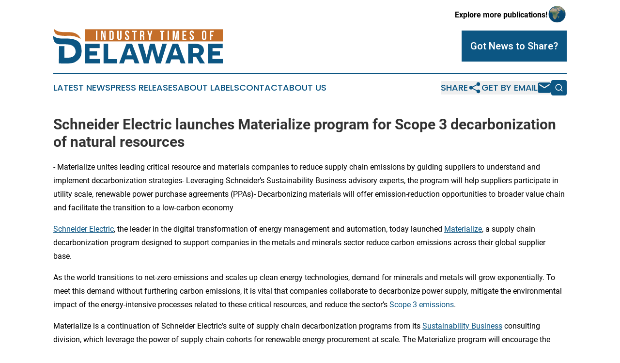

--- FILE ---
content_type: text/html;charset=utf-8
request_url: https://www.industrytimesdelaware.com/article/700770155-schneider-electric-launches-materialize-program-for-scope-3-decarbonization-of-natural-resources
body_size: 7955
content:
<!DOCTYPE html>
<html lang="en">
<head>
  <title>Schneider Electric launches Materialize program for Scope 3 decarbonization of natural resources | Industry Times of Delaware</title>
  <meta charset="utf-8">
  <meta name="viewport" content="width=device-width, initial-scale=1">
    <meta name="description" content="Industry Times of Delaware is an online news publication focusing on industries in the Delaware: Exploring the industries and services news of Delaware">
    <link rel="icon" href="https://cdn.newsmatics.com/agp/sites/industrytimesdelaware-favicon-1.png" type="image/png">
  <meta name="csrf-token" content="T7ctarxtTkJNMdUviHi8yh_EVwgA9HkGG897CqUHA1c=">
  <meta name="csrf-param" content="authenticity_token">
  <link href="/css/styles.min.css?v6eb3bc323562751890e3a74b24e16ad07f30b1f7" rel="stylesheet" data-turbo-track="reload">
  <link rel="stylesheet" href="/plugins/vanilla-cookieconsent/cookieconsent.css?v6eb3bc323562751890e3a74b24e16ad07f30b1f7">
  
<style type="text/css">
    :root {
        --color-primary-background: rgba(12, 86, 131, 0.2);
        --color-primary: #0C5683;
        --color-secondary: #C44E29;
    }
</style>

  <script type="importmap">
    {
      "imports": {
          "adController": "/js/controllers/adController.js?v6eb3bc323562751890e3a74b24e16ad07f30b1f7",
          "alertDialog": "/js/controllers/alertDialog.js?v6eb3bc323562751890e3a74b24e16ad07f30b1f7",
          "articleListController": "/js/controllers/articleListController.js?v6eb3bc323562751890e3a74b24e16ad07f30b1f7",
          "dialog": "/js/controllers/dialog.js?v6eb3bc323562751890e3a74b24e16ad07f30b1f7",
          "flashMessage": "/js/controllers/flashMessage.js?v6eb3bc323562751890e3a74b24e16ad07f30b1f7",
          "gptAdController": "/js/controllers/gptAdController.js?v6eb3bc323562751890e3a74b24e16ad07f30b1f7",
          "hamburgerController": "/js/controllers/hamburgerController.js?v6eb3bc323562751890e3a74b24e16ad07f30b1f7",
          "labelsDescription": "/js/controllers/labelsDescription.js?v6eb3bc323562751890e3a74b24e16ad07f30b1f7",
          "searchController": "/js/controllers/searchController.js?v6eb3bc323562751890e3a74b24e16ad07f30b1f7",
          "videoController": "/js/controllers/videoController.js?v6eb3bc323562751890e3a74b24e16ad07f30b1f7",
          "navigationController": "/js/controllers/navigationController.js?v6eb3bc323562751890e3a74b24e16ad07f30b1f7"          
      }
    }
  </script>
  <script>
      (function(w,d,s,l,i){w[l]=w[l]||[];w[l].push({'gtm.start':
      new Date().getTime(),event:'gtm.js'});var f=d.getElementsByTagName(s)[0],
      j=d.createElement(s),dl=l!='dataLayer'?'&l='+l:'';j.async=true;
      j.src='https://www.googletagmanager.com/gtm.js?id='+i+dl;
      f.parentNode.insertBefore(j,f);
      })(window,document,'script','dataLayer','GTM-KGCXW2X');
  </script>

  <script>
    window.dataLayer.push({
      'cookie_settings': 'delta'
    });
  </script>
</head>
<body class="df-5 is-subpage">
<noscript>
  <iframe src="https://www.googletagmanager.com/ns.html?id=GTM-KGCXW2X"
          height="0" width="0" style="display:none;visibility:hidden"></iframe>
</noscript>
<div class="layout">

  <!-- Top banner -->
  <div class="max-md:hidden w-full content universal-ribbon-inner flex justify-end items-center">
    <a href="https://www.affinitygrouppublishing.com/" target="_blank" class="brands">
      <span class="font-bold text-black">Explore more publications!</span>
      <div>
        <img src="/images/globe.png" height="40" width="40" class="icon-globe"/>
      </div>
    </a>
  </div>
  <header data-controller="hamburger">
  <div class="content">
    <div class="header-top">
      <div class="flex gap-2 masthead-container justify-between items-center">
        <div class="mr-4 logo-container">
          <a href="/">
              <img src="https://cdn.newsmatics.com/agp/sites/industrytimesdelaware-logo-1.svg" alt="Industry Times of Delaware"
                class="max-md:!h-[60px] lg:!max-h-[115px]" height="81"
                width="auto" />
          </a>
        </div>
        <button class="hamburger relative w-8 h-6">
          <span aria-hidden="true"
            class="block absolute h-[2px] w-9 bg-[--color-primary] transform transition duration-500 ease-in-out -translate-y-[15px]"></span>
          <span aria-hidden="true"
            class="block absolute h-[2px] w-7 bg-[--color-primary] transform transition duration-500 ease-in-out translate-x-[7px]"></span>
          <span aria-hidden="true"
            class="block absolute h-[2px] w-9 bg-[--color-primary] transform transition duration-500 ease-in-out translate-y-[15px]"></span>
        </button>
        <a href="/submit-news" class="max-md:hidden button button-upload-content button-primary w-fit">
          <span>Got News to Share?</span>
        </a>
      </div>
      <!--  Screen size line  -->
      <div class="absolute bottom-0 -ml-[20px] w-screen h-[1px] bg-[--color-primary] z-50 md:hidden">
      </div>
    </div>
    <!-- Navigation bar -->
    <div class="navigation is-hidden-on-mobile" id="main-navigation">
      <div class="w-full md:hidden">
        <div data-controller="search" class="relative w-full">
  <div data-search-target="form" class="relative active">
    <form data-action="submit->search#performSearch" class="search-form">
      <input type="text" name="query" placeholder="Search..." data-search-target="input" class="search-input md:hidden" />
      <button type="button" data-action="click->search#toggle" data-search-target="icon" class="button-search">
        <img height="18" width="18" src="/images/search.svg" />
      </button>
    </form>
  </div>
</div>

      </div>
      <nav class="navigation-part">
          <a href="/latest-news" class="nav-link">
            Latest News
          </a>
          <a href="/press-releases" class="nav-link">
            Press Releases
          </a>
          <a href="/about-labels" class="nav-link">
            About Labels
          </a>
          <a href="/contact" class="nav-link">
            Contact
          </a>
          <a href="/about" class="nav-link">
            About Us
          </a>
      </nav>
      <div class="w-full md:w-auto md:justify-end">
        <div data-controller="navigation" class="header-actions hidden">
  <button class="nav-link flex gap-1 items-center" onclick="window.ShareDialog.openDialog()">
    <span data-navigation-target="text">
      Share
    </span>
    <span class="icon-share"></span>
  </button>
  <button onclick="window.AlertDialog.openDialog()" class="nav-link nav-link-email flex items-center gap-1.5">
    <span data-navigation-target="text">
      Get by Email
    </span>
    <span class="icon-mail"></span>
  </button>
  <div class="max-md:hidden">
    <div data-controller="search" class="relative w-full">
  <div data-search-target="form" class="relative active">
    <form data-action="submit->search#performSearch" class="search-form">
      <input type="text" name="query" placeholder="Search..." data-search-target="input" class="search-input md:hidden" />
      <button type="button" data-action="click->search#toggle" data-search-target="icon" class="button-search">
        <img height="18" width="18" src="/images/search.svg" />
      </button>
    </form>
  </div>
</div>

  </div>
</div>

      </div>
      <a href="/submit-news" class="md:hidden uppercase button button-upload-content button-primary w-fit">
        <span>Got News to Share?</span>
      </a>
      <a href="https://www.affinitygrouppublishing.com/" target="_blank" class="nav-link-agp">
        Explore more publications!
        <img src="/images/globe.png" height="35" width="35" />
      </a>
    </div>
  </div>
</header>

  <div id="main-content" class="content">
    <div id="flash-message"></div>
    <h1>Schneider Electric launches Materialize program for Scope 3 decarbonization of natural resources</h1>
<div class="press-release">
  <h2>- Materialize unites leading critical resource and materials companies to reduce supply chain&#xA0;emissions by guiding suppliers to understand and implement decarbonization strategies- Leveraging Schneider&#x2019;s Sustainability Business advisory experts, the program will help suppliers participate in utility scale, renewable power purchase agreements (PPAs)- Decarbonizing materials will offer emission-reduction opportunities to broader value chain and facilitate the transition to a low-carbon economy</h2>
      <p><a href="" rel="nofollow" target="_blank">Schneider Electric</a><u>,</u> the leader in the digital transformation of energy management and automation, today launched <a href="https://www.globenewswire.com/Tracker?data=uDrUVIJcdkUKlVcmkLV8TYGZqR2FgGfqMwEIi7koSsE8B0c-3hpx7xNAgLU4CokhJaE4Dmny7Idt3CE1JLi_-UUHqKpqFsgv_BS-2T6Ay7U=" rel="nofollow" target="_blank">Materialize</a>, a supply chain decarbonization program designed to support companies in the metals and minerals sector reduce carbon emissions across their global supplier base.&#xA0;</p>    <p>As the world transitions to net-zero emissions and scales up clean energy technologies, demand for minerals and metals will grow exponentially. To meet this demand without furthering carbon emissions, it is vital that companies collaborate to decarbonize power supply, mitigate the environmental impact of the energy-intensive processes related to these critical resources, and reduce the sector&#x2019;s <a href="https://www.globenewswire.com/Tracker?data=[base64]" rel="nofollow" target="_blank">Scope 3 emissions</a>.</p>    <p>Materialize&#xA0;is a continuation of Schneider Electric&#x2019;s suite of supply chain decarbonization programs from its <a href="https://www.globenewswire.com/Tracker?data=a40BcUqMzmrrBSYNAZ8hbDv9t0ZH4mAkMtcwbzAkPNrsNycjrn1q1UWK4jKJ40rsDMvFx-dB5lSGzV6C-z6jYwKqqTwANVeMJ7a0tO6Fc20=" rel="nofollow" target="_blank">Sustainability Business</a> consulting division, which leverage the power of supply chain cohorts for renewable energy procurement at scale. The Materialize program will encourage the wider value chain to transition to renewable energy sources by accelerating the deployment of decarbonization projects and <a href="https://www.globenewswire.com/Tracker?data=u2hZ2q0Y95aOSwFeea9pguGNSq83Xc7SdflVBWB0YCnIghcnvrcjk2WOaItJST2YNAArvXOy9CnwlKjtSU75Rw==" rel="nofollow" target="_blank">software</a>, improving access for suppliers to renewable energy solutions at scale, such as power purchase agreements (PPAs).</p>   <blockquote>  <p>&#x201C;We are delighted to launch Materialize as our latest collaborative program to reduce Scope 3 emissions. We have a strong track record of working with customers to meet their sustainability objectives, and this program will accelerate action in this sector,&#x201D; said <strong>Barbara Frei, Executive Vice President, Industrial Automation at Schneider Electric</strong>. &#x201C;Educating suppliers within the sector&#x2019;s wider value chain on the importance of their operational models in closing net-zero ambition gaps is vital if we are to decarbonize the sector. Materialize will drive definitive next steps for the industry to lead the way.&#x201D;&#xA0;</p>  </blockquote>   <p>Lowering emissions is a challenging task due to the complexity of the value chain, data availability and reliability, and the difficulties in defining the breadth of the sector&#x2019;s Scope 3 emissions. Suppliers lack expertise in decarbonization and face barriers to progress, such as solution costs and availability. Through Materialize, experts from Schneider Electric&#x2019;s Sustainability Business will simultaneously engage hundreds of industry suppliers through digital technology platforms and guide them on removing such barriers.&#xA0;</p>   <blockquote>  <p>Industry collaborator, <strong>Global Mining Guidelines Group (GMG), CEO Heather Ednie</strong>, said: &#x201C;Through collaboration and innovation, the partnership between GMG and Schneider Electric seeks to revolutionize the mining supply chain, moving it even further toward sustainability. As GMG members push the boundaries of what is possible, Materialize will be instrumental in disseminating knowledge to the industry at large, and establishing clear pathways for it to become more sustainable.&#x201D;</p>  </blockquote>   <p>Materialize also has the potential to offer industries outside of the sector a way to decarbonize their broader supply chain ecosystems. by sourcing materials suppliers who prioritize sustainable and low-carbon production methods.</p>   <blockquote>  <p>&#x201C;Measuring scope 3 emissions shines a spotlight on supply chains and reinforces the importance of circularity. Materialize will help to further circularity in the sector and beyond, and this is something we support,&#x201D; said <strong>Kunal Sinha, Global Head of Recycling at Glencore</strong>.</p>  </blockquote>   <p>Schneider Electric&#x2019;s other programs include <a href="https://www.globenewswire.com/Tracker?data=[base64]" rel="nofollow" target="_blank">Energize,</a> a collaborative effort across the pharmaceutical industry with over 500 supplier companies already participating, and <a href="https://www.globenewswire.com/Tracker?data=[base64]" rel="nofollow" target="_blank">Catalyze</a> for semiconductor companies. Both were created to engage thousands of suppliers simultaneously to drive swift and measurable action to reduce program sponsors&#x2019; Scope 3 emissions.&#xA0;The portfolio builds on Schneider&#x2019;s foundational initiative, <a href="https://www.globenewswire.com/Tracker?data=7_rCpK9EhrAduBXacvvMvsAb0Q_OjYBIuJiZSKajltiVse61F_nnOiXyF4WqDs2ePxPyV_2gGT3KUHfmXn1xLj8zYKOIBnsIVkw6sE5BoctHhUk2H9R14fStm4C5hK4gYVXwIU4aYebfZeT2OGejsqPgSpH2vI7VyGewCsxl6Rs=" rel="nofollow" target="_blank"><strong>The Zero Carbon Project</strong></a>, that provides resources and guidance to program participants, encouraging ambitious decarbonization goals with a deployment action plan to achieve it.<br> &#xA0;</p>    <p>Contact:<br> Schneider Electric&#xA0;Global Media Relations<br> global.pr@se.com</p> <p id="gnw_attachments_section-header">
    <strong>Attachment</strong>
</p>
<ul id="gnw_attachments_section-items">
            <li>
        <a target="_blank" href="https://ml-eu.globenewswire.com/Resource/Download/c7bdbf6b-f43a-4494-9fdc-d979cf4c3238" rel="nofollow">Schneider Electric launches Materialize program for Scope 3 decarbonization of natural resources.pdf</a>
      </li>
      </ul>
<img class="__GNW8366DE3E__IMG" src="https://www.globenewswire.com/newsroom/ti?nf=MTAwMDkzMjcxNyM0MDE4MTMxMjcjMTAxMTIwNA=="> <br><img src="https://ml-eu.globenewswire.com/media/ZjNiY2EwNDAtYWY0Zi00MTBiLTkyOGEtYjVlNGFiMTNiZGE0LTEwMTEyMDQ=/tiny/Schneider-Electric-SE.png" referrerpolicy="no-referrer-when-downgrade"><pre>Schneider Electric Global Media Relations</pre>
    <p>
  Legal Disclaimer:
</p>
<p>
  EIN Presswire provides this news content "as is" without warranty of any kind. We do not accept any responsibility or liability
  for the accuracy, content, images, videos, licenses, completeness, legality, or reliability of the information contained in this
  article. If you have any complaints or copyright issues related to this article, kindly contact the author above.
</p>
<img class="prtr" src="https://www.einpresswire.com/tracking/article.gif?t=5&a=W6U2Q0Rd1FetePb8&i=hgXB9Iq4MEIuu24D" alt="">
</div>

  </div>
</div>
<footer class="footer footer-with-line">
  <div class="content flex flex-col">
    <p class="footer-text text-sm mb-4 order-2 lg:order-1">© 1995-2026 Newsmatics Inc. dba Affinity Group Publishing &amp; Industry Times of Delaware. All Rights Reserved.</p>
    <div class="footer-nav lg:mt-2 mb-[30px] lg:mb-0 flex gap-7 flex-wrap justify-center order-1 lg:order-2">
        <a href="/about" class="footer-link">About</a>
        <a href="/archive" class="footer-link">Press Release Archive</a>
        <a href="/submit-news" class="footer-link">Submit Press Release</a>
        <a href="/legal/terms" class="footer-link">Terms &amp; Conditions</a>
        <a href="/legal/dmca" class="footer-link">Copyright/DMCA Policy</a>
        <a href="/legal/privacy" class="footer-link">Privacy Policy</a>
        <a href="/contact" class="footer-link">Contact</a>
    </div>
  </div>
</footer>
<div data-controller="dialog" data-dialog-url-value="/" data-action="click->dialog#clickOutside">
  <dialog
    class="modal-shadow fixed backdrop:bg-black/20 z-40 text-left bg-white rounded-full w-[350px] h-[350px] overflow-visible"
    data-dialog-target="modal"
  >
    <div class="text-center h-full flex items-center justify-center">
      <button data-action="click->dialog#close" type="button" class="modal-share-close-button">
        ✖
      </button>
      <div>
        <div class="mb-4">
          <h3 class="font-bold text-[28px] mb-3">Share us</h3>
          <span class="text-[14px]">on your social networks:</span>
        </div>
        <div class="flex gap-6 justify-center text-center">
          <a href="https://www.facebook.com/sharer.php?u=https://www.industrytimesdelaware.com" class="flex flex-col items-center font-bold text-[#4a4a4a] text-sm" target="_blank">
            <span class="h-[55px] flex items-center">
              <img width="40px" src="/images/fb.png" alt="Facebook" class="mb-2">
            </span>
            <span class="text-[14px]">
              Facebook
            </span>
          </a>
          <a href="https://www.linkedin.com/sharing/share-offsite/?url=https://www.industrytimesdelaware.com" class="flex flex-col items-center font-bold text-[#4a4a4a] text-sm" target="_blank">
            <span class="h-[55px] flex items-center">
              <img width="40px" height="40px" src="/images/linkedin.png" alt="LinkedIn" class="mb-2">
            </span>
            <span class="text-[14px]">
            LinkedIn
            </span>
          </a>
        </div>
      </div>
    </div>
  </dialog>
</div>

<div data-controller="alert-dialog" data-action="click->alert-dialog#clickOutside">
  <dialog
    class="fixed backdrop:bg-black/20 modal-shadow z-40 text-left bg-white rounded-full w-full max-w-[450px] aspect-square overflow-visible"
    data-alert-dialog-target="modal">
    <div class="flex items-center text-center -mt-4 h-full flex-1 p-8 md:p-12">
      <button data-action="click->alert-dialog#close" type="button" class="modal-close-button">
        ✖
      </button>
      <div class="w-full" data-alert-dialog-target="subscribeForm">
        <img class="w-8 mx-auto mb-4" src="/images/agps.svg" alt="AGPs" />
        <p class="md:text-lg">Get the latest news on this topic.</p>
        <h3 class="dialog-title mt-4">SIGN UP FOR FREE TODAY</h3>
        <form data-action="submit->alert-dialog#submit" method="POST" action="/alerts">
  <input type="hidden" name="authenticity_token" value="T7ctarxtTkJNMdUviHi8yh_EVwgA9HkGG897CqUHA1c=">

  <input data-alert-dialog-target="fullnameInput" type="text" name="fullname" id="fullname" autocomplete="off" tabindex="-1">
  <label>
    <input data-alert-dialog-target="emailInput" placeholder="Email address" name="email" type="email"
      value=""
      class="rounded-xs mb-2 block w-full bg-white px-4 py-2 text-gray-900 border-[1px] border-solid border-gray-600 focus:border-2 focus:border-gray-800 placeholder:text-gray-400"
      required>
  </label>
  <div class="text-red-400 text-sm" data-alert-dialog-target="errorMessage"></div>

  <input data-alert-dialog-target="timestampInput" type="hidden" name="timestamp" value="1769455413" autocomplete="off" tabindex="-1">

  <input type="submit" value="Sign Up"
    class="!rounded-[3px] w-full mt-2 mb-4 bg-primary px-5 py-2 leading-5 font-semibold text-white hover:color-primary/75 cursor-pointer">
</form>
<a data-action="click->alert-dialog#close" class="text-black underline hover:no-underline inline-block mb-4" href="#">No Thanks</a>
<p class="text-[15px] leading-[22px]">
  By signing to this email alert, you<br /> agree to our
  <a href="/legal/terms" class="underline text-primary hover:no-underline" target="_blank">Terms & Conditions</a>
</p>

      </div>
      <div data-alert-dialog-target="checkEmail" class="hidden">
        <img class="inline-block w-9" src="/images/envelope.svg" />
        <h3 class="dialog-title">Check Your Email</h3>
        <p class="text-lg mb-12">We sent a one-time activation link to <b data-alert-dialog-target="userEmail"></b>.
          Just click on the link to
          continue.</p>
        <p class="text-lg">If you don't see the email in your inbox, check your spam folder or <a
            class="underline text-primary hover:no-underline" data-action="click->alert-dialog#showForm" href="#">try
            again</a>
        </p>
      </div>

      <!-- activated -->
      <div data-alert-dialog-target="activated" class="hidden">
        <img class="w-8 mx-auto mb-4" src="/images/agps.svg" alt="AGPs" />
        <h3 class="dialog-title">SUCCESS</h3>
        <p class="text-lg">You have successfully confirmed your email and are subscribed to <b>
            Industry Times of Delaware
          </b> daily
          news alert.</p>
      </div>
      <!-- alreadyActivated -->
      <div data-alert-dialog-target="alreadyActivated" class="hidden">
        <img class="w-8 mx-auto mb-4" src="/images/agps.svg" alt="AGPs" />
        <h3 class="dialog-title">Alert was already activated</h3>
        <p class="text-lg">It looks like you have already confirmed and are receiving the <b>
            Industry Times of Delaware
          </b> daily news
          alert.</p>
      </div>
      <!-- activateErrorMessage -->
      <div data-alert-dialog-target="activateErrorMessage" class="hidden">
        <img class="w-8 mx-auto mb-4" src="/images/agps.svg" alt="AGPs" />
        <h3 class="dialog-title">Oops!</h3>
        <p class="text-lg mb-4">It looks like something went wrong. Please try again.</p>
        <form data-action="submit->alert-dialog#submit" method="POST" action="/alerts">
  <input type="hidden" name="authenticity_token" value="T7ctarxtTkJNMdUviHi8yh_EVwgA9HkGG897CqUHA1c=">

  <input data-alert-dialog-target="fullnameInput" type="text" name="fullname" id="fullname" autocomplete="off" tabindex="-1">
  <label>
    <input data-alert-dialog-target="emailInput" placeholder="Email address" name="email" type="email"
      value=""
      class="rounded-xs mb-2 block w-full bg-white px-4 py-2 text-gray-900 border-[1px] border-solid border-gray-600 focus:border-2 focus:border-gray-800 placeholder:text-gray-400"
      required>
  </label>
  <div class="text-red-400 text-sm" data-alert-dialog-target="errorMessage"></div>

  <input data-alert-dialog-target="timestampInput" type="hidden" name="timestamp" value="1769455413" autocomplete="off" tabindex="-1">

  <input type="submit" value="Sign Up"
    class="!rounded-[3px] w-full mt-2 mb-4 bg-primary px-5 py-2 leading-5 font-semibold text-white hover:color-primary/75 cursor-pointer">
</form>
<a data-action="click->alert-dialog#close" class="text-black underline hover:no-underline inline-block mb-4" href="#">No Thanks</a>
<p class="text-[15px] leading-[22px]">
  By signing to this email alert, you<br /> agree to our
  <a href="/legal/terms" class="underline text-primary hover:no-underline" target="_blank">Terms & Conditions</a>
</p>

      </div>

      <!-- deactivated -->
      <div data-alert-dialog-target="deactivated" class="hidden">
        <img class="w-8 mx-auto mb-4" src="/images/agps.svg" alt="AGPs" />
        <h3 class="dialog-title">You are Unsubscribed!</h3>
        <p class="text-lg">You are no longer receiving the <b>
            Industry Times of Delaware
          </b>daily news alert.</p>
      </div>
      <!-- alreadyDeactivated -->
      <div data-alert-dialog-target="alreadyDeactivated" class="hidden">
        <img class="w-8 mx-auto mb-4" src="/images/agps.svg" alt="AGPs" />
        <h3 class="dialog-title">You have already unsubscribed!</h3>
        <p class="text-lg">You are no longer receiving the <b>
            Industry Times of Delaware
          </b> daily news alert.</p>
      </div>
      <!-- deactivateErrorMessage -->
      <div data-alert-dialog-target="deactivateErrorMessage" class="hidden">
        <img class="w-8 mx-auto mb-4" src="/images/agps.svg" alt="AGPs" />
        <h3 class="dialog-title">Oops!</h3>
        <p class="text-lg">Try clicking the Unsubscribe link in the email again and if it still doesn't work, <a
            href="/contact">contact us</a></p>
      </div>
    </div>
  </dialog>
</div>

<script src="/plugins/vanilla-cookieconsent/cookieconsent.umd.js?v6eb3bc323562751890e3a74b24e16ad07f30b1f7"></script>
  <script src="/js/cookieconsent.js?v6eb3bc323562751890e3a74b24e16ad07f30b1f7"></script>

<script type="module" src="/js/app.js?v6eb3bc323562751890e3a74b24e16ad07f30b1f7"></script>
</body>
</html>


--- FILE ---
content_type: image/svg+xml
request_url: https://cdn.newsmatics.com/agp/sites/industrytimesdelaware-logo-1.svg
body_size: 7973
content:
<?xml version="1.0" encoding="UTF-8" standalone="no"?>
<svg
   xmlns:dc="http://purl.org/dc/elements/1.1/"
   xmlns:cc="http://creativecommons.org/ns#"
   xmlns:rdf="http://www.w3.org/1999/02/22-rdf-syntax-ns#"
   xmlns:svg="http://www.w3.org/2000/svg"
   xmlns="http://www.w3.org/2000/svg"
   id="Layer_1"
   data-name="Layer 1"
   viewBox="0 0 400.00012 81.095499"
   version="1.1"
   width="400.00012"
   height="81.095497">
  <metadata
     id="metadata59">
    <rdf:RDF>
      <cc:Work
         rdf:about="">
        <dc:format>image/svg+xml</dc:format>
        <dc:type
           rdf:resource="http://purl.org/dc/dcmitype/StillImage" />
      </cc:Work>
    </rdf:RDF>
  </metadata>
  <defs
     id="defs4">
    <style
       id="style2">.cls-1{fill:#c46e29;}.cls-2{fill:#0c5683;}.cls-3{fill:#fff;}</style>
  </defs>
  <rect
     class="cls-1"
     x="74.620102"
     y="0.44"
     width="325.38"
     height="28.57"
     id="rect6" />
  <path
     class="cls-2"
     d="m 74.6201,34.86 h 34.83 v 10.07 h -24 v 7.58 h 17.62 v 9.59 h -17.63 v 8.52 h 24.42 V 80.7 h -35.24 z"
     id="path8" />
  <path
     class="cls-2"
     d="m 118.6601,34.86 h 10.81 v 35.8 h 21.39 v 10.08 h -32.2 z"
     id="path10" />
  <path
     class="cls-2"
     d="m 169.7401,71.32 -3.19,9.42 h -11.06 l 17.12,-45.88 h 13.39 l 17.13,45.88 h -11.13 l -3.28,-9.42 z m 13.26,-16.55 c -2.62,-7.54 -3.61,-10.9 -3.69,-11.07 h -0.25 l -3.93,11.56 -2.29,6.8 h 12.7 z"
     id="path12" />
  <path
     class="cls-2"
     d="m 233.1601,47.64 h -0.16 c -0.08,0.08 -8.23,33.1 -8.23,33.1 h -11.24 l -13.93,-45.88 h 11.47 c 0,0 9.1,31.79 9.18,31.87 h 0.25 c 0.08,-0.08 7.41,-31.87 7.41,-31.87 h 11.55 c 0,0 8.16,31.79 8.24,31.87 h 0.24 c 0.09,-0.08 9.35,-31.87 9.35,-31.87 h 10.49 l -13.93,45.88 h -11.23 c 0,0 -9.39,-33.02 -9.46,-33.1 z"
     id="path14" />
  <path
     class="cls-2"
     d="m 278.4801,71.32 -3.2,9.42 h -11.06 l 17.13,-45.88 h 13.36 l 17.12,45.88 h -11.14 l -3.28,-9.42 z m 13.28,-16.55 c -2.63,-7.54 -3.61,-10.9 -3.7,-11.07 h -0.24 l -3.93,11.56 -2.29,6.8 h 12.69 z"
     id="path16" />
  <path
     class="cls-2"
     d="m 336.6201,65.01 c -1.07,0.08 -3.69,0.08 -4.43,0.08 h -2.95 v 15.65 h -10.82 V 34.86 h 17.87 c 12.13,0 19.09,5.81 19.09,15.15 0,7 -3.77,11.15 -8.61,12.87 l 10.91,17.86 h -11.68 z m 0.33,-8.28 c 4.91,0 7.45,-2.13 7.45,-6.06 0,-3.93 -2.54,-6.06 -7.45,-6.06 h -7.71 v 12.12 z"
     id="path18" />
  <path
     class="cls-2"
     d="m 364.7601,34.86 h 34.83 v 10.07 h -24 v 7.58 h 17.61 v 9.59 h -17.62 v 8.52 h 24.42 V 80.7 h -35.24 z"
     id="path20" />
  <path
     class="cls-3"
     d="m 100.6701,3.86 h 3.41 v 21.7 h -3.41 z"
     id="path22" />
  <path
     class="cls-3"
     d="m 115.7901,9.85 v 15.71 h -3.07 V 3.86 h 4.28 l 3.5,13 v -13 h 3 v 21.7 h -3.5 z"
     id="path24" />
  <path
     class="cls-3"
     d="m 132.1801,3.86 h 5.39 a 5,5 0 0 1 3.83,1.37 5.69,5.69 0 0 1 1.25,4 v 11 a 5.68,5.68 0 0 1 -1.25,4 5,5 0 0 1 -3.83,1.37 h -5.39 z m 3.41,3.11 v 15.54 h 1.92 a 1.71,1.71 0 0 0 1.27,-0.47 2.29,2.29 0 0 0 0.47,-1.64 V 9.07 a 2.29,2.29 0 0 0 -0.47,-1.64 1.71,1.71 0 0 0 -1.27,-0.46 z"
     id="path26" />
  <path
     class="cls-3"
     d="M 154.2701,3.86 V 20.6 a 2.25,2.25 0 0 0 0.48,1.64 2,2 0 0 0 2.57,0 2.25,2.25 0 0 0 0.48,-1.64 V 3.86 h 3.2 v 16.52 a 5.81,5.81 0 0 1 -1.29,4 5.84,5.84 0 0 1 -7.59,0 5.81,5.81 0 0 1 -1.29,-4 V 3.86 Z"
     id="path28" />
  <path
     class="cls-3"
     d="m 169.1101,9.07 a 5.87,5.87 0 0 1 1.26,-4 5.73,5.73 0 0 1 7.53,0 5.92,5.92 0 0 1 1.25,4 v 0.69 h -3.22 v -0.9 a 2.41,2.41 0 0 0 -0.45,-1.66 1.88,1.88 0 0 0 -2.51,0 2.41,2.41 0 0 0 -0.45,1.66 3.83,3.83 0 0 0 0.5,2 8.1,8.1 0 0 0 1.23,1.61 c 0.5,0.51 1,1 1.6,1.52 a 15.72,15.72 0 0 1 1.6,1.66 8.88,8.88 0 0 1 1.24,2.05 6.73,6.73 0 0 1 0.49,2.69 5.83,5.83 0 0 1 -1.28,4 5.83,5.83 0 0 1 -7.6,0 5.83,5.83 0 0 1 -1.28,-4 v -1.33 h 3.22 v 1.55 a 2.25,2.25 0 0 0 0.48,1.64 2,2 0 0 0 2.57,0 2.2,2.2 0 0 0 0.48,-1.64 3.84,3.84 0 0 0 -0.49,-2 8.45,8.45 0 0 0 -1.24,-1.61 c -0.5,-0.51 -1,-1 -1.6,-1.52 a 15.63,15.63 0 0 1 -1.59,-1.66 8.36,8.36 0 0 1 -1.24,-2 6.78,6.78 0 0 1 -0.5,-2.75 z"
     id="path30" />
  <path
     class="cls-3"
     d="m 186.3401,3.86 h 10.54 v 3.11 h -3.56 v 18.59 h -3.41 V 6.97 h -3.57 z"
     id="path32" />
  <path
     class="cls-3"
     d="m 211.6901,25.56 c 0,-0.15 -0.08,-0.28 -0.12,-0.4 a 3.54,3.54 0 0 1 -0.12,-0.47 5.92,5.92 0 0 1 -0.06,-0.72 c 0,-0.28 0,-0.64 0,-1.08 v -3.38 a 3.37,3.37 0 0 0 -0.53,-2.14 2.12,2.12 0 0 0 -1.7,-0.61 h -1.16 v 8.83 h -3.41 V 3.89 h 5.15 a 5.13,5.13 0 0 1 3.85,1.25 5.23,5.23 0 0 1 1.2,3.75 v 1.7 c 0,2.23 -0.75,3.7 -2.23,4.4 a 3,3 0 0 1 1.77,1.72 7.58,7.58 0 0 1 0.49,2.9 v 3.34 q 0,0.81 0.06,1.41 a 4.44,4.44 0 0 0 0.31,1.23 z m -3.69,-18.59 v 6.66 h 1.33 a 2.18,2.18 0 0 0 1.51,-0.5 2.39,2.39 0 0 0 0.53,-1.8 V 9.2 a 2.78,2.78 0 0 0 -0.41,-1.71 1.59,1.59 0 0 0 -1.32,-0.52 z"
     id="path34" />
  <path
     class="cls-3"
     d="m 226.1001,18.37 -4.31,-14.51 h 3.56 l 2.61,9.89 2.6,-9.89 h 3.25 l -4.31,14.51 v 7.19 h -3.4 z"
     id="path36" />
  <path
     class="cls-3"
     d="m 251.3801,3.86 h 10.53 v 3.11 h -3.56 v 18.59 h -3.41 V 6.97 h -3.56 z"
     id="path38" />
  <path
     class="cls-3"
     d="m 269.5901,3.86 h 3.41 v 21.7 h -3.41 z"
     id="path40" />
  <path
     class="cls-3"
     d="m 288.9001,19.26 2.32,-15.4 h 4.78 v 21.7 h -3.22 V 10 l -2.35,15.56 h -3.23 l -2.54,-15.34 v 15.34 h -3 V 3.86 h 4.74 z"
     id="path42" />
  <path
     class="cls-3"
     d="m 308.0501,13.01 h 4.68 v 3.09 h -4.68 v 6.41 h 5.89 v 3.1 h -9.3 V 3.91 h 9.3 v 3.11 h -5.89 z"
     id="path44" />
  <path
     class="cls-3"
     d="m 321.8001,9.07 a 5.87,5.87 0 0 1 1.26,-4 5.73,5.73 0 0 1 7.53,0 5.87,5.87 0 0 1 1.25,4 v 0.69 h -3.22 v -0.9 a 2.41,2.41 0 0 0 -0.45,-1.66 1.62,1.62 0 0 0 -1.25,-0.48 1.64,1.64 0 0 0 -1.26,0.48 2.41,2.41 0 0 0 -0.45,1.66 3.83,3.83 0 0 0 0.5,2 7.79,7.79 0 0 0 1.24,1.61 c 0.49,0.51 1,1 1.59,1.52 a 15.72,15.72 0 0 1 1.6,1.66 8.55,8.55 0 0 1 1.24,2.05 6.73,6.73 0 0 1 0.49,2.69 5.78,5.78 0 0 1 -1.28,4 5.81,5.81 0 0 1 -7.59,0 5.78,5.78 0 0 1 -1.29,-4 v -1.33 h 3.22 v 1.55 a 2.2,2.2 0 0 0 0.49,1.64 2,2 0 0 0 2.56,0 2.2,2.2 0 0 0 0.49,-1.64 3.85,3.85 0 0 0 -0.5,-2 8.45,8.45 0 0 0 -1.24,-1.61 c -0.5,-0.51 -1,-1 -1.6,-1.52 a 15.63,15.63 0 0 1 -1.59,-1.66 8.36,8.36 0 0 1 -1.24,-2 6.78,6.78 0 0 1 -0.5,-2.75 z"
     id="path46" />
  <path
     class="cls-3"
     d="m 350.7401,9.07 a 5.7,5.7 0 0 1 1.33,-4 5.95,5.95 0 0 1 7.69,0 5.66,5.66 0 0 1 1.33,4 v 11.28 a 5.66,5.66 0 0 1 -1.33,4 5.95,5.95 0 0 1 -7.69,0 5.7,5.7 0 0 1 -1.33,-4 z m 3.41,11.5 a 2.34,2.34 0 0 0 0.48,1.66 2,2 0 0 0 2.58,0 2.39,2.39 0 0 0 0.47,-1.66 V 8.86 a 2.35,2.35 0 0 0 -0.47,-1.66 2,2 0 0 0 -2.58,0 2.3,2.3 0 0 0 -0.48,1.66 z"
     id="path48" />
  <path
     class="cls-3"
     d="m 372.9001,13.51 h 4.39 v 3.1 h -4.39 v 9 h -3.41 V 3.91 h 9 v 3.11 h -5.59 z"
     id="path50" />
  <path
     class="cls-1"
     d="M 2.0000996,0 A 27.33,27.33 0 0 0 15.7501,6.35 c 7,1.23 14.21,0.63 21.32,0.76 5.66,0.13 11.47,0.94 16.54,3.61 a 25.45,25.45 0 0 1 11.29,12.35 c -6.69,-3.46 -13.82,-6.36 -21.38,-7.1 -5.85,-0.67 -11.73,0.11 -17.6,-0.08 -5,-0.2 -10,-0.47 -14.8,-1.93 -2.8800004,-0.89 -5.7600004,-2.41 -7.3600004,-5.07 -1.6,-2.66 -1.76,-5.87 -1.76,-8.89 z"
     id="path52" />
  <path
     class="cls-2"
     d="m 0.20009958,15.83 a 18.94,18.94 0 0 0 5.00000002,3.58 c 1.1,0.48 2.21,0.94 3.35,1.32 a 37.35,37.35 0 0 0 8.4000004,1.4 c 9.79,0.06 19.7,-0.42 29.34,1.61 5.75,1.24 11.57,3.65 15.4,8.28 4.1,4.88 5.34,15.46 5.09,21.66 -0.55,11.81 -6.58,20 -17.44,24.94 -7.19,3.27 -24.25,2.49 -36.23,2.12 0,0 0.5,-31 0.49,-40.57 2.71,-0.12 8.51,0.15 12.54,-0.12 0,9.6 0,17.61 0,27.21 6.06,0.4 12.37,0.59 18.14,-1.59 a 12.38,12.38 0 0 0 7.36,-6.95 17.2,17.2 0 0 0 -1.25,-14.4 c -2.13,-3.69 -6,-6 -10,-7.07 -7.41,-2 -15.16,-1.36 -22.74,-1.5 -2.86,-0.18 -5.79,-0.08 -8.5600004,-1 a 13.57,13.57 0 0 1 -8,-8.16 C -0.26990042,23.19 -0.07990042,19.43 0.20009958,15.83 Z"
     id="path54" />
</svg>
